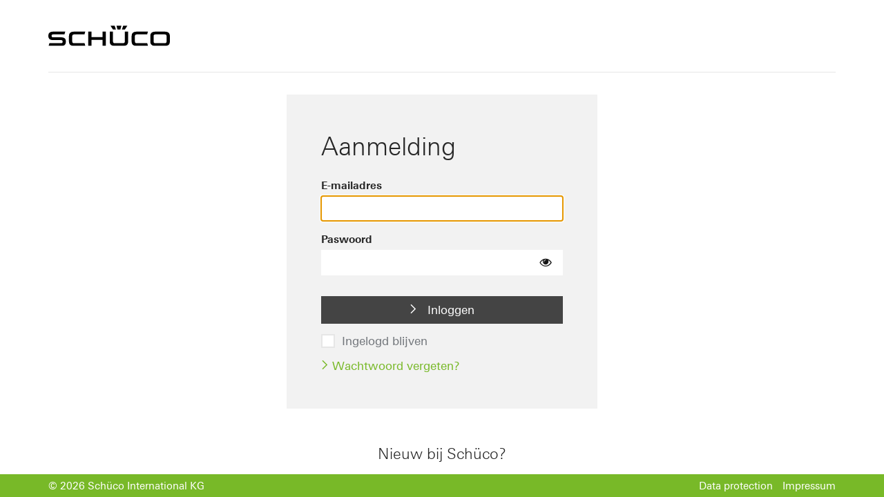

--- FILE ---
content_type: text/html;charset=utf-8
request_url: https://login-ext.schueco.com/auth/realms/schueco/protocol/openid-connect/auth?response_type=code&client_id=schueco-coremedia&scope=openid%20profile&state=A73AD458D6621BA236BD204DE7A19CFE158498C91683C7B08238C78AA4222834B25DA7B231EBF9A631E9D0A4E62E30C92D574893396D16F6CAF2736D6E7B554BD6A98F4AD4715045473C1A49EA9A722A3D7621B8F6E060A98AC34E6BD79979A3B68F2C6D38701A15FF5F0351280CA2D6A2BFE42CBC03671B3447E58DC774B386&redirect_uri=https://www.schueco.com/blueprint/login/oauth2/code&nonce=Dce9W_ijUx4Zo4r6N9C5bnv2QOMPmsQ3DmmpMJsX_0M&sco_noextlink=0&sco_cmssite=nl&ui_locales=nl&sco_targetgroup=KU
body_size: 2454
content:

<!DOCTYPE html>
    <html class="login-pf" lang="nl" dir="ltr">

<head>
    <meta charset="utf-8">
    <meta http-equiv="Content-Type" content="text/html; charset=UTF-8" />
    <meta name="robots" content="noindex, nofollow">

            <meta name="viewport" content="width=device-width,initial-scale=1"/>
    <title>Log in met schueco</title>
    <link rel="icon" href="/auth/resources/ffc68/login/schueco/img/favicon.ico" />
            <link href="/auth/resources/ffc68/common/keycloak/vendor/patternfly-v4/patternfly.min.css" rel="stylesheet" />
            <link href="/auth/resources/ffc68/common/keycloak/vendor/patternfly-v3/css/patternfly.min.css" rel="stylesheet" />
            <link href="/auth/resources/ffc68/common/keycloak/vendor/patternfly-v3/css/patternfly-additions.min.css" rel="stylesheet" />
            <link href="/auth/resources/ffc68/common/keycloak/lib/pficon/pficon.css" rel="stylesheet" />
            <link href="/auth/resources/ffc68/login/schueco/css/login.css" rel="stylesheet" />
            <link href="/auth/resources/ffc68/login/schueco/css/custom-login.css" rel="stylesheet" />
            <script src="/auth/resources/ffc68/login/schueco/js/custom-login.js" type="text/javascript"></script>
    <script type="importmap">
        {
            "imports": {
                "rfc4648": "/auth/resources/ffc68/common/keycloak/vendor/rfc4648/rfc4648.js"
            }
        }
    </script>
    <script src="/auth/resources/ffc68/login/schueco/js/menu-button-links.js" type="module"></script>
    <script type="module">
        import { startSessionPolling } from "/auth/resources/ffc68/login/schueco/js/authChecker.js";

        startSessionPolling(
            "/auth/realms/schueco/login-actions/restart?client_id=schueco-coremedia&tab_id=FH6ZOJ58wXI&client_data=[base64]&skip_logout=true"
        );
    </script>
        <script type="module">
            import { checkAuthSession } from "/auth/resources/ffc68/login/schueco/js/authChecker.js";

            checkAuthSession(
                "dZip+qEVkOFR54sslU8dXHtRY/vcUKRfhPDbc+Dm3dg"
            );
        </script>
</head>

<body class="">
<div class="login-pf-page">
    <div id="kc-header" class="login-pf-page-header">
      <img class ="login-pf-page-header-logo" alt="Schüco Logo" src="/auth/resources/ffc68/login/schueco/img/schueco-logo-svg-data.svg">
    </div>
    <div id="kc-page-content" class=" login-pf-page-content">
      <div class="card-pf">
          <header class="login-pf-header">
                  <h1 id="kc-page-title">        Aanmelding
</h1>
        </header>
        <div id="kc-content">
          <div id="kc-content-wrapper">


    <div id="kc-form">
      <div id="kc-form-wrapper">
            <form id="kc-form-login" onsubmit="login.disabled = true; return true;" action="https://login-ext.schueco.com/auth/realms/schueco/login-actions/authenticate?session_code=kM0tVMsZFw4UVIuZXbsHRuYsccpoYB4gPVUdbyY6ZLU&amp;execution=8d3f2efe-9dd7-42c1-a653-a0b51e0a3dce&amp;client_id=schueco-coremedia&amp;tab_id=FH6ZOJ58wXI&amp;client_data=[base64]" method="post">
                  <div class="form-group">
                    <label for="username" class="pf-c-form__label pf-c-form__label-text">E-mailadres</label>

                    <input tabindex="2" id="username" class="pf-c-form-control" name="username" value=""  type="text" autofocus autocomplete="username"
                           aria-invalid=""
                           dir="ltr"
                    />


                  </div>

              <div class="form-group">
                <label for="password" class="pf-c-form__label pf-c-form__label-text">Paswoord</label>

                <div class="pf-c-input-group"  dir="ltr">
                    <input tabindex="3" id="password" class="pf-c-form-control" name="password" type="password" autocomplete="current-password"
                           aria-invalid=""
                    />
                    <button class="pf-c-button pf-m-control" type="button" aria-label="Show password"
                            aria-controls="password"  data-password-toggle tabindex="4"
                            data-icon-show="fa fa-eye" data-icon-hide="fa fa-eye-slash"
                            data-label-show="Show password" data-label-hide="Hide password">
                        <i class="fa fa-eye" aria-hidden="true"></i>
                    </button>
                </div>


              </div>

              <div id="kc-form-buttons" class="form-group">
                <input type="hidden" id="id-hidden-input" name="credentialId" />
                <button tabindex="5" class="pf-c-button pf-m-primary pf-m-block btn-lg" name="login" id="kc-login" type="submit" value="Inloggen"><i class="sco-icon sco-icon-chevron-right"></i> Inloggen</button>
              </div>

              <div class="form-group login-pf-settings">
                <div id="kc-form-options">
                      <div class="checkbox">
                        <label class="sco-checkbox">
                              <input tabindex="6" id="rememberMe" name="rememberMe" type="checkbox"> Ingelogd blijven
                            <span class="sco-check-mark"></span>
                        </label>
                      </div>
                </div>
                <div class="kc-form-options-wrapper">
                      <span><a tabindex="7" href="/auth/realms/schueco/login-actions/reset-credentials?client_id=schueco-coremedia&amp;tab_id=FH6ZOJ58wXI&amp;client_data=[base64]"><i class="sco-icon sco-icon-chevron-right"></i> Wachtwoord vergeten?</a></span>
                </div>

              </div>
            </form>
        </div>
      </div>
      <script type="module" src="/auth/resources/ffc68/login/schueco/js/passwordVisibility.js"></script>



          </div>
        </div>
          <div class="sco-registration-section">
            <h2>Nieuw bij Schüco?</h2>
            <a href="https://www.schueco.com/com/central-registration?locale=nl&amp;dd_targetGroups=KU&amp;dd_sites=nl">
              <button tabindex="8" class="pf-c-button pf-m-secondary pf-m-block btn-lg" id="kc-register" type="button" value="Nu registreren"><i class="sco-icon sco-icon-chevron-right"></i> Nu registreren</button>
            </a>
          </div>
      </div>
    </div>
  <div id="kc-footer" class="login-pf-page-footer">
    <div class="sco-footer--left-section">© 2026 Schüco International KG</div>
    <div class="sco-footer--right-section">
      <a href="https://www.schueco.com/de-en/general/data-protection">Data protection</a>
      <a href="https://www.schueco.com/de-en/general/imprint">Impressum</a>
    </div>
  </div>
  </div>
</body>
</html>


--- FILE ---
content_type: text/javascript
request_url: https://login-ext.schueco.com/auth/resources/ffc68/login/schueco/js/authChecker.js
body_size: 999
content:
const SESSION_POLLING_INTERVAL = 2000;
const AUTH_SESSION_TIMEOUT_MILLISECS = 1000;
const initialSession = getSession();
const forms = Array.from(document.forms);
let timeout;

// Stop polling for a session when a form is submitted to prevent unexpected redirects.
// This is required as Safari does not support the 'beforeunload' event properly.
// See: https://bugs.webkit.org/show_bug.cgi?id=219102
forms.forEach((form) =>
  form.addEventListener("submit", () => stopSessionPolling()),
);

// Stop polling for a session when the page is unloaded to prevent unexpected redirects.
globalThis.addEventListener("beforeunload", () => stopSessionPolling());

/**
 * Starts polling to check if a new session was started in another context (e.g. a tab or window), and redirects to the specified URL if a session is detected.
 * @param {string} redirectUrl - The URL to redirect to if a new session is detected.
 */
export function startSessionPolling(redirectUrl) {
  if (initialSession) {
    // We started with a session, so there is nothing to do, exit.
    return;
  }

  const session = getSession();

  if (!session) {
    // No new session detected, check again later.
    timeout = setTimeout(
      () => startSessionPolling(redirectUrl),
      SESSION_POLLING_INTERVAL,
    );
  } else {
    // A new session was detected, redirect to the specified URL and stop polling.
    location.href = redirectUrl;
    stopSessionPolling();
  }
}

/**
 * Stops polling the session.
 */
function stopSessionPolling() {
  if (timeout) {
    clearTimeout(timeout);
    timeout = undefined;
  }
}

export function checkAuthSession(pageAuthSessionHash) {
  setTimeout(() => {
    const cookieAuthSessionHash = getKcAuthSessionHash();
    if (
      cookieAuthSessionHash &&
      cookieAuthSessionHash !== pageAuthSessionHash
    ) {
      location.reload();
    }
  }, AUTH_SESSION_TIMEOUT_MILLISECS);
}

function getKcAuthSessionHash() {
  return getCookieByName("KC_AUTH_SESSION_HASH");
}

function getSession() {
  return getCookieByName("KEYCLOAK_SESSION");
}

function getCookieByName(name) {
  for (const cookie of document.cookie.split(";")) {
    const [key, value] = cookie.split("=").map((value) => value.trim());
    if (key === name) {
      return value.startsWith('"') && value.endsWith('"')
        ? value.slice(1, -1)
        : value;
    }
  }
  return null;
}
